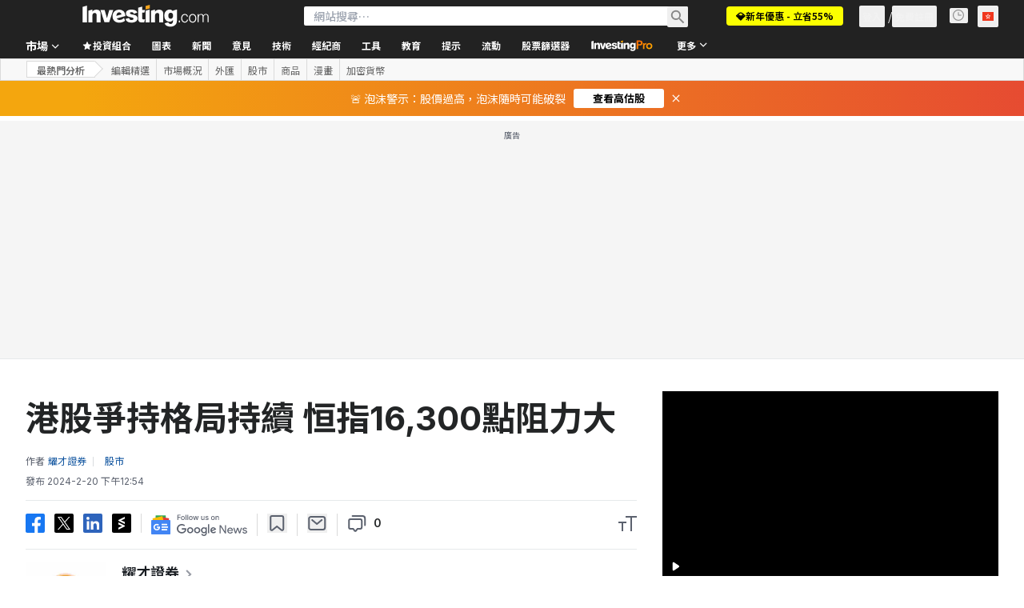

--- FILE ---
content_type: text/html; charset=utf-8
request_url: https://www.google.com/recaptcha/api2/aframe
body_size: 268
content:
<!DOCTYPE HTML><html><head><meta http-equiv="content-type" content="text/html; charset=UTF-8"></head><body><script nonce="qousjXAsQFVKf4_80R8vxg">/** Anti-fraud and anti-abuse applications only. See google.com/recaptcha */ try{var clients={'sodar':'https://pagead2.googlesyndication.com/pagead/sodar?'};window.addEventListener("message",function(a){try{if(a.source===window.parent){var b=JSON.parse(a.data);var c=clients[b['id']];if(c){var d=document.createElement('img');d.src=c+b['params']+'&rc='+(localStorage.getItem("rc::a")?sessionStorage.getItem("rc::b"):"");window.document.body.appendChild(d);sessionStorage.setItem("rc::e",parseInt(sessionStorage.getItem("rc::e")||0)+1);localStorage.setItem("rc::h",'1769340968905');}}}catch(b){}});window.parent.postMessage("_grecaptcha_ready", "*");}catch(b){}</script></body></html>

--- FILE ---
content_type: text/html
request_url: https://google-bidout-d.openx.net/w/1.0/pd?plm=5
body_size: 163
content:
<html>
<head><title>Pixels</title></head>
<body>

<img src="https://cm.g.doubleclick.net/pixel?google_nid=openx&google_cm&google_sc"><img src="https://cm.g.doubleclick.net/pixel?google_nid=openx&google_hm=ZGJkYzBlNmItYzg0ZS0yNDViLWYzYzItM2YzYjg5YWRjMTIy"><img src="https://match.adsrvr.org/track/cmf/openx?oxid=f7b3dda1-0139-7aff-e622-6582434f0f42&gdpr=0"><img src="https://ups.analytics.yahoo.com/ups/58934/cms"><img src="https://ad.turn.com/r/cs?pid=9&gdpr=0">

</body>
</html>
